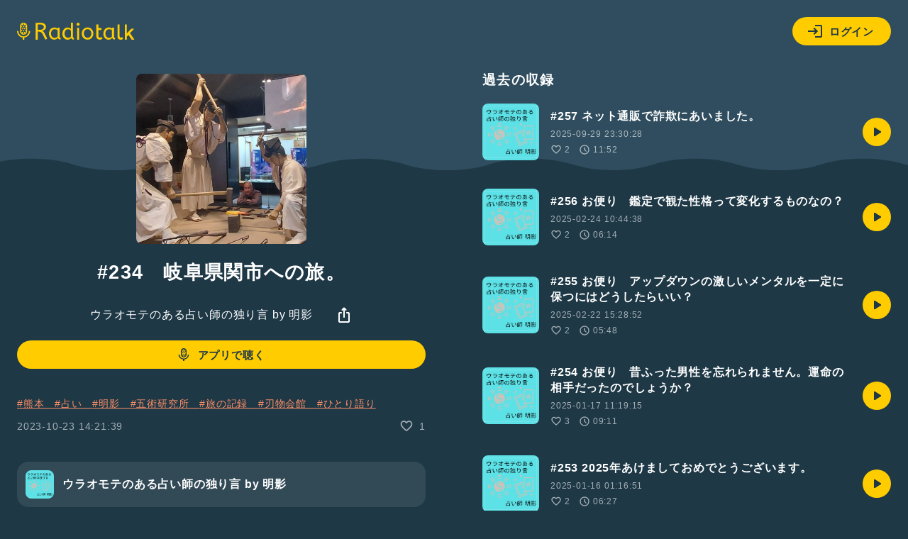

--- FILE ---
content_type: text/html; charset=UTF-8
request_url: https://radiotalk.jp/api/talks/1073969
body_size: 1779
content:
{"id":1073969,"title":"#234\u3000\u5c90\u961c\u770c\u95a2\u5e02\u3078\u306e\u65c5\u3002","description":"#\u718a\u672c\u3000#\u5360\u3044\u3000#\u660e\u5f71\u3000#\u4e94\u8853\u7814\u7a76\u6240\u3000#\u65c5\u306e\u8a18\u9332\u3000#\u5203\u7269\u4f1a\u9928\u3000#\u3072\u3068\u308a\u8a9e\u308a","descriptionHtml":"<a href=\"\/tags\/\u718a\u672c\u3000\" data-category=\"tag\" data-label=\"talk\" data-value=\"\u718a\u672c\u3000\" >#\u718a\u672c\u3000<\/a><a href=\"\/tags\/\u5360\u3044\u3000\" data-category=\"tag\" data-label=\"talk\" data-value=\"\u5360\u3044\u3000\" >#\u5360\u3044\u3000<\/a><a href=\"\/tags\/\u660e\u5f71\u3000\" data-category=\"tag\" data-label=\"talk\" data-value=\"\u660e\u5f71\u3000\" >#\u660e\u5f71\u3000<\/a><a href=\"\/tags\/\u4e94\u8853\u7814\u7a76\u6240\u3000\" data-category=\"tag\" data-label=\"talk\" data-value=\"\u4e94\u8853\u7814\u7a76\u6240\u3000\" >#\u4e94\u8853\u7814\u7a76\u6240\u3000<\/a><a href=\"\/tags\/\u65c5\u306e\u8a18\u9332\u3000\" data-category=\"tag\" data-label=\"talk\" data-value=\"\u65c5\u306e\u8a18\u9332\u3000\" >#\u65c5\u306e\u8a18\u9332\u3000<\/a><a href=\"\/tags\/\u5203\u7269\u4f1a\u9928\u3000\" data-category=\"tag\" data-label=\"talk\" data-value=\"\u5203\u7269\u4f1a\u9928\u3000\" >#\u5203\u7269\u4f1a\u9928\u3000<\/a><a href=\"\/tags\/\u3072\u3068\u308a\u8a9e\u308a\" data-category=\"tag\" data-label=\"talk\" data-value=\"\u3072\u3068\u308a\u8a9e\u308a\" >#\u3072\u3068\u308a\u8a9e\u308a<\/a>","imageUrl":"https:\/\/storage.radiotalk.jp\/u188862\/image\/talks\/20231023142138_2f8a.jpg","audioFileUrl":"","audioPlaytimeSeconds":685,"createdAt":"2023-10-23 14:21:39","programId":43380,"programTitle":"\u30a6\u30e9\u30aa\u30e2\u30c6\u306e\u3042\u308b\u5360\u3044\u5e2b\u306e\u72ec\u308a\u8a00   by \u660e\u5f71","isOfficialProgram":false,"userId":188862,"userName":"","tags":["\u718a\u672c","\u5360\u3044","\u660e\u5f71","\u4e94\u8853\u7814\u7a76\u6240","\u65c5\u306e\u8a18\u9332","\u5203\u7269\u4f1a\u9928","\u3072\u3068\u308a\u8a9e\u308a"],"tagDetails":[{"tag":"\u718a\u672c","description":"","thumbnailImageUrl":"https:\/\/storage.googleapis.com\/radiotalk\/common\/images\/tag_thumbnail.png","backgroundImageUrl":"https:\/\/storage.googleapis.com\/radiotalk\/common\/images\/tag_background.png","posts":"433\u4ef6","totalPlaytimes":"12622\u56de"},{"tag":"\u5360\u3044","description":"","thumbnailImageUrl":"https:\/\/storage.googleapis.com\/radiotalk\/common\/images\/tag_thumbnail.png","backgroundImageUrl":"https:\/\/storage.googleapis.com\/radiotalk\/common\/images\/tag_background.png","posts":"2973\u4ef6","totalPlaytimes":"301135\u56de"},{"tag":"\u660e\u5f71","description":"","thumbnailImageUrl":"https:\/\/storage.googleapis.com\/radiotalk\/common\/images\/tag_thumbnail.png","backgroundImageUrl":"https:\/\/storage.googleapis.com\/radiotalk\/common\/images\/tag_background.png","posts":"228\u4ef6","totalPlaytimes":"5009\u56de"},{"tag":"\u4e94\u8853\u7814\u7a76\u6240","description":"","thumbnailImageUrl":"https:\/\/storage.googleapis.com\/radiotalk\/common\/images\/tag_thumbnail.png","backgroundImageUrl":"https:\/\/storage.googleapis.com\/radiotalk\/common\/images\/tag_background.png","posts":"183\u4ef6","totalPlaytimes":"4091\u56de"},{"tag":"\u65c5\u306e\u8a18\u9332","description":"","thumbnailImageUrl":"https:\/\/storage.googleapis.com\/radiotalk\/common\/images\/tag_thumbnail.png","backgroundImageUrl":"https:\/\/storage.googleapis.com\/radiotalk\/common\/images\/tag_background.png","posts":"5\u4ef6","totalPlaytimes":"229\u56de"},{"tag":"\u5203\u7269\u4f1a\u9928","description":"","thumbnailImageUrl":"https:\/\/storage.googleapis.com\/radiotalk\/common\/images\/tag_thumbnail.png","backgroundImageUrl":"https:\/\/storage.googleapis.com\/radiotalk\/common\/images\/tag_background.png","posts":"1\u4ef6","totalPlaytimes":"14\u56de"},{"tag":"\u3072\u3068\u308a\u8a9e\u308a","description":"\u65e5\u5e38\u3067\u611f\u3058\u305f\u3053\u3068\u3001\u4e16\u9593\u306b\u8a00\u3044\u305f\u3044\u3053\u3068\u3001\u3046\u308c\u3057\u304b\u3063\u305f\u3053\u3068\u3001\u60b2\u3057\u304b\u3063\u305f\u3053\u3068\u2026\u30de\u30a4\u30af\u306b\u5411\u304b\u3063\u3066\u8a9e\u3063\u3066\u307f\u3088\u3046\uff01\u3042\u306a\u305f\u306e\u3064\u3076\u3084\u304d\u304c\u3001\u8ab0\u304b\u306e\u80f8\u306b\u523a\u3055\u308b\u304b\u3082\u3002","thumbnailImageUrl":"https:\/\/storage.radiotalk.jp\/tags\/image\/thumbnail\/20190520155627_d5a5.png","backgroundImageUrl":"https:\/\/storage.radiotalk.jp\/tags\/image\/background\/20190520160021_4dc7.png","posts":"171668\u4ef6","totalPlaytimes":"6655257\u56de"}],"totalPlayTimes":0,"totalReactions":1}